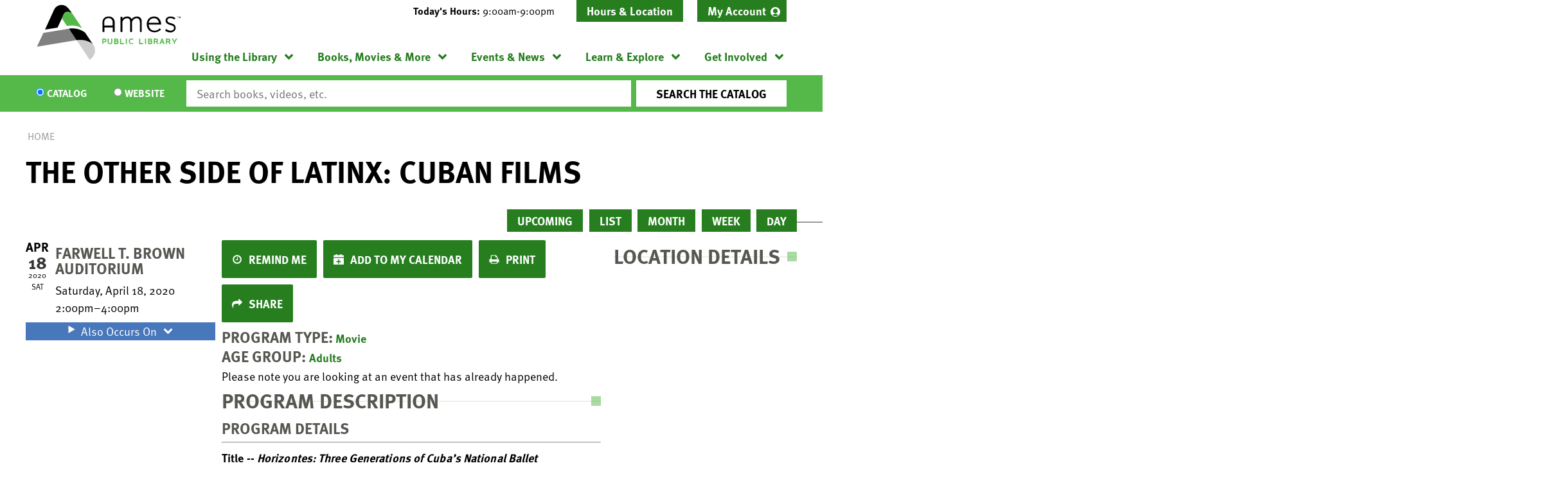

--- FILE ---
content_type: text/html; charset=UTF-8
request_url: https://www.amespubliclibrary.org/event/other-side-latinx-cuban-films-1
body_size: 12234
content:
<!DOCTYPE html>
<html lang="en" dir="ltr" prefix="og: https://ogp.me/ns#">
  <head>
    <meta charset="utf-8" />
<meta name="description" content="Title -- Horizontes: Three Generations of Cuba’s National Ballet Dancers (2015) 1hr 11m" />
<meta name="geo.position" content="42.026462,-93.6147287" />
<meta name="geo.region" content="US-IA" />
<meta name="geo.placename" content="Ames, IA" />
<link rel="canonical" href="https://www.amespubliclibrary.org/event/other-side-latinx-cuban-films-1" />
<meta property="og:site_name" content="Ames Public Library" />
<meta property="og:type" content="website" />
<meta property="og:url" content="https://www.amespubliclibrary.org/event/other-side-latinx-cuban-films-1" />
<meta property="og:title" content="The Other Side of LatinX: Cuban Films | Ames Public Library" />
<meta property="og:description" content="Our mission is to connect people to the world of ideas--in our recently-expanded building, on our Bookmobile, through outreach, and of course digitally." />
<meta property="og:image" content="https://www.amespubliclibrary.org/themes/custom/lm_custom_site_theme/logo.svg" />
<meta name="twitter:card" content="summary" />
<meta name="twitter:title" content="The Other Side of LatinX: Cuban Films | Ames Public Library" />
<meta name="twitter:description" content="Our mission is to connect people to the world of ideas--in our recently-expanded building, on our Bookmobile, through outreach, and of course digitally." />
<meta name="twitter:image" content="https://www.amespubliclibrary.org/themes/custom/lm_custom_site_theme/logo.svg" />
<meta name="Generator" content="Drupal 11 (https://www.drupal.org)" />
<meta name="MobileOptimized" content="width" />
<meta name="HandheldFriendly" content="true" />
<meta name="viewport" content="width=device-width, initial-scale=1.0" />
<script type="application/ld+json">{
    "@context": "https://schema.org",
    "@type": "Event",
    "name": "The Other Side of LatinX: Cuban Films",
    "description": "<hr />\r\n<p><strong>Title --&nbsp;<em>Horizontes: Three Generations of Cuba\u2019s National Ballet Dancers</em>&nbsp;(2015)&nbsp;1hr 11m</strong></p>\r\n\r\n<p>Join us for a new film series which aims to give viewers an intimate account of life in Latin American and Caribbean countries&nbsp;to create knowledge and build bridges across geographies, individuals and between communities.</p>\r\n\r\n<p>Dr. Lucia Suarez, Director of ISU Latino/a Studies Program, will introduce each of the series\u2019 films setting the stage for a brief journey into contemporary Cuba, the island, its immigrants and its exiles.</p>\r\n\r\n<p>Through different generations of Cuban ballet dancers, Eileen Hoffer shows love and passion for dance. Follow three strong women who completely dedicated their lives to ballet; their interwoven stories give an enchanting glimpse of ballet talent, past, present and future.</p>\r\n\r\n<p><em>Provided in partnership with Ames Public Library, US Latinx Studies Program. Supported by the Ames Public Library Friends Foundation.&nbsp;</em></p>\r\n",
    "startDate": "2020-04-18T14:00:00-05:00",
    "endDate": "2020-04-18T16:00:00-05:00",
    "eventStatus": "https://schema.org/EventScheduled",
    "eventAttendanceMode": "https://schema.org/OfflineEventAttendanceMode",
    "location": {
        "@type": "Place",
        "name": "Ames Public Library",
        "address": {
            "@type": "PostalAddress",
            "streetAddress": "515 Douglas Avenue",
            "addressLocality": "Ames",
            "addressRegion": "IA",
            "postalCode": "50010",
            "addressCountry": "US"
        }
    },
    "organizer": {
        "@type": "Organization",
        "name": "Ames Public Library",
        "url": "https://www.amespubliclibrary.org/"
    }
}</script>
<link rel="icon" href="/core/misc/favicon.ico" type="image/vnd.microsoft.icon" />
<link rel="alternate" hreflang="en" href="https://www.amespubliclibrary.org/event/other-side-latinx-cuban-films-1" />

    <title>The Other Side of LatinX: Cuban Films | Ames Public Library</title>
    <link rel="icon" type="image/png" href="/themes/custom/lm_custom_site_theme/assets/favicons/favicon-32x32.png" sizes="32x32">
    <link rel="icon" type="image/png" href="/themes/custom/lm_custom_site_theme/assets/favicons/favicon-16x16.png" sizes="16x16">
    <link rel="mask-icon" href="/themes/custom/lm_custom_site_theme/assets/favicons/safari-pinned-tab.svg" color="#1ba9aa">
    <link rel="shortcut icon" href="/themes/custom/lm_custom_site_theme/assets/favicons/favicon.ico">
    <meta name="msapplication-config" content="/themes/custom/lm_custom_site_theme/assets/favicons/browserconfig.xml">
    <meta name="theme-color" content="#ffffff">
    <link rel="stylesheet" media="all" href="/core/assets/vendor/normalize-css/normalize.css?t95aes" />
<link rel="stylesheet" media="all" href="/modules/custom/lm_search/css/lm-search.css?t95aes" />
<link rel="stylesheet" media="all" href="/core/assets/vendor/jquery.ui/themes/base/core.css?t95aes" />
<link rel="stylesheet" media="all" href="/core/assets/vendor/jquery.ui/themes/base/controlgroup.css?t95aes" />
<link rel="stylesheet" media="all" href="/core/assets/vendor/jquery.ui/themes/base/checkboxradio.css?t95aes" />
<link rel="stylesheet" media="all" href="/core/assets/vendor/jquery.ui/themes/base/resizable.css?t95aes" />
<link rel="stylesheet" media="all" href="/core/assets/vendor/jquery.ui/themes/base/button.css?t95aes" />
<link rel="stylesheet" media="all" href="/core/assets/vendor/jquery.ui/themes/base/dialog.css?t95aes" />
<link rel="stylesheet" media="all" href="/core/misc/components/progress.module.css?t95aes" />
<link rel="stylesheet" media="all" href="/core/misc/components/ajax-progress.module.css?t95aes" />
<link rel="stylesheet" media="all" href="/core/modules/system/css/components/align.module.css?t95aes" />
<link rel="stylesheet" media="all" href="/core/modules/system/css/components/container-inline.module.css?t95aes" />
<link rel="stylesheet" media="all" href="/core/modules/system/css/components/clearfix.module.css?t95aes" />
<link rel="stylesheet" media="all" href="/core/modules/system/css/components/hidden.module.css?t95aes" />
<link rel="stylesheet" media="all" href="/core/modules/system/css/components/js.module.css?t95aes" />
<link rel="stylesheet" media="all" href="/core/modules/ckeditor5/css/ckeditor5.dialog.fix.css?t95aes" />
<link rel="stylesheet" media="all" href="/core/modules/filter/css/filter.caption.css?t95aes" />
<link rel="stylesheet" media="all" href="/core/modules/media/css/filter.caption.css?t95aes" />
<link rel="stylesheet" media="all" href="/core/assets/vendor/jquery.ui/themes/base/theme.css?t95aes" />
<link rel="stylesheet" media="all" href="/modules/custom/library_calendar/lc_calendar_theme/css/base.css?t95aes" />
<link rel="stylesheet" media="all" href="/modules/custom/library_calendar/lc_calendar_theme/css/state.css?t95aes" />
<link rel="stylesheet" media="all" href="/modules/custom/library_calendar/lc_calendar_theme/css/components/branch-selector.css?t95aes" />
<link rel="stylesheet" media="all" href="/modules/custom/library_calendar/lc_calendar_theme/css/components/event-actions.css?t95aes" />
<link rel="stylesheet" media="all" href="/modules/custom/library_calendar/lc_calendar_theme/css/components/date-icon.css?t95aes" />
<link rel="stylesheet" media="all" href="/modules/custom/library_calendar/lc_calendar_theme/css/components/events.css?t95aes" />
<link rel="stylesheet" media="all" href="/modules/custom/library_calendar/lc_calendar_theme/css/components/event-full.css?t95aes" />
<link rel="stylesheet" media="all" href="/modules/custom/library_calendar/lc_calendar_theme/css/components/menu-tasks.css?t95aes" />
<link rel="stylesheet" media="all" href="/modules/custom/library_calendar/lc_calendar_theme/assets/slick/slick/slick.css?t95aes" />
<link rel="stylesheet" media="all" href="/modules/contrib/office_hours/css/office_hours.css?t95aes" />
<link rel="stylesheet" media="all" href="/themes/custom/lm_base_theme_d8/css/components/progress.css?t95aes" />
<link rel="stylesheet" media="all" href="/themes/custom/lm_base_theme_d8/css/components/dialog.css?t95aes" />
<link rel="stylesheet" media="all" href="/themes/custom/lm_base_theme_d8/css/components/action-links.css?t95aes" />
<link rel="stylesheet" media="all" href="/themes/custom/lm_base_theme_d8/css/components/breadcrumb.css?t95aes" />
<link rel="stylesheet" media="all" href="/themes/custom/lm_base_theme_d8/css/components/button.css?t95aes" />
<link rel="stylesheet" media="all" href="/themes/custom/lm_base_theme_d8/css/components/collapse-processed.css?t95aes" />
<link rel="stylesheet" media="all" href="/themes/custom/lm_base_theme_d8/css/components/container-inline.css?t95aes" />
<link rel="stylesheet" media="all" href="/themes/custom/lm_base_theme_d8/css/components/details.css?t95aes" />
<link rel="stylesheet" media="all" href="/themes/custom/lm_base_theme_d8/css/components/exposed-filters.css?t95aes" />
<link rel="stylesheet" media="all" href="/themes/custom/lm_base_theme_d8/css/components/field.css?t95aes" />
<link rel="stylesheet" media="all" href="/themes/custom/lm_base_theme_d8/css/components/form.css?t95aes" />
<link rel="stylesheet" media="all" href="/themes/custom/lm_base_theme_d8/css/components/icons.css?t95aes" />
<link rel="stylesheet" media="all" href="/themes/custom/lm_base_theme_d8/css/components/inline-form.css?t95aes" />
<link rel="stylesheet" media="all" href="/themes/custom/lm_base_theme_d8/css/components/item-list.css?t95aes" />
<link rel="stylesheet" media="all" href="/themes/custom/lm_base_theme_d8/css/components/link.css?t95aes" />
<link rel="stylesheet" media="all" href="/themes/custom/lm_base_theme_d8/css/components/links.css?t95aes" />
<link rel="stylesheet" media="all" href="/themes/custom/lm_base_theme_d8/css/components/menu.css?t95aes" />
<link rel="stylesheet" media="all" href="/themes/custom/lm_base_theme_d8/css/components/more-link.css?t95aes" />
<link rel="stylesheet" media="all" href="/themes/custom/lm_base_theme_d8/css/components/pager.css?t95aes" />
<link rel="stylesheet" media="all" href="/themes/custom/lm_base_theme_d8/css/components/tabledrag.css?t95aes" />
<link rel="stylesheet" media="all" href="/themes/custom/lm_base_theme_d8/css/components/tableselect.css?t95aes" />
<link rel="stylesheet" media="all" href="/themes/custom/lm_base_theme_d8/css/components/tablesort.css?t95aes" />
<link rel="stylesheet" media="all" href="/themes/custom/lm_base_theme_d8/css/components/tabs.css?t95aes" />
<link rel="stylesheet" media="all" href="/themes/custom/lm_base_theme_d8/css/components/textarea.css?t95aes" />
<link rel="stylesheet" media="all" href="/themes/custom/lm_base_theme_d8/css/components/ui-dialog.css?t95aes" />
<link rel="stylesheet" media="all" href="/themes/custom/lm_base_theme_d8/css/components/messages.css?t95aes" />
<link rel="stylesheet" media="all" href="/themes/custom/lm_base_theme_d8/css/styles.css?t95aes" />
<link rel="stylesheet" media="print" href="/themes/custom/lm_base_theme_d8/css/print.css?t95aes" />
<link rel="stylesheet" media="all" href="/themes/custom/lm_custom_site_theme/css/styles.css?t95aes" />
<link rel="stylesheet" media="print" href="/themes/custom/lm_custom_site_theme/css/print.css?t95aes" />

    
    <link rel="stylesheet" href="https://use.typekit.net/rsu6xmo.css">
  </head>
  <body class="path-node page-node-type-lc-event no-js">
        <a href="#main-content" class="visually-hidden focusable skip-link">
      Skip to main content
    </a>
    
      <div class="dialog-off-canvas-main-canvas" data-off-canvas-main-canvas>
    



<div class="css-breakpoints">
</div>

<div class="layout layout--container layout--container-header">

            <section class="region__section region__announcements">
        
      </section>
    
    <header role="banner" class="layout__region layout__region--header header__wrapper">
              <section class="region__section region__branding">
            <div class="region region-branding">
    <div id="block-lm-custom-site-theme-branding" class="block block-system block-system-branding-block">
  
    
        <a href="/" rel="home" class="site-logo">
      <img src="/themes/custom/lm_custom_site_theme/logo.svg" alt="Home" />
    </a>
        <div class="site-name">
      <a href="/" rel="home">Ames Public Library</a>
    </div>
    </div>

  </div>

        </section>
      
      <div class="region__section region__header-content-wrapper">
                  <section class="region__section region__header">
              <div class="region region-header-content">
    <div id="block-lm-custom-site-theme-branchselect" class="block block-lc-branch-select block-lc-branch-select-block">
  
    
      


    
<div class="lc-branch-select">
    <div class="lc-branch-select__wrapper lc-branch-select__wrapper--single lc-branch-select__wrapper--open">
    <div class="lc-branch-select__content-container">
              
                                              
        <div class="lc-branch-select__today-hours-container lc-branch-select__collapse" role="button" tabindex="0">
          <div class="lc-branch-select__today-hours">
            <b class="lc-branch-select__today-hours--label">Today's Hours:</b>
            <span class="lc-branch-select__today-hours--value"></span>
          </div>
        </div>
      
              
                  <button class="button lc-branch-select__collapse" type="button">
            Hours &amp; Location
          </button>
        
        <div class="lc-branch-select__collapsed-wrapper">
                        
          
          <div class="lc-branch-select__content">
            <div id="taxonomy-term-80" class="taxonomy-term vocabulary-lc-library-branch">
  
      <h2><a href="/branch/ames-public-library">
            <div class="field field--name-name field--type-string field--label-hidden field__item">Ames Public Library</div>
      </a></h2>
    
  <div class="content">
    

<div class="lc-branch-select__branch lc-branch-select__branch--80" data-branch="80">
  <div class="lc-branch-select__branch--hidden-region">
    <div class="block block-layout-builder block-field-blocktaxonomy-termlc-library-branchfield-lc-branch-hours">
  
    
      
      <div class="field field--name-field-lc-branch-hours field--type-office-hours field--label-hidden field__items">
              <div class="field__item"><div class="office-hours office-hours office-hours-status--open"><div class="office-hours__item"><span class="office-hours__item-slots">9:00am-9:00pm</span><span><br /></span></div></div></div>
          </div>
  
  </div>

  </div>
  <div class="lc-branch-selector-content-row">
    <div class="lc-branch-selector-content-col">
      <div>
        <div class="block block-layout-builder block-field-blocktaxonomy-termlc-library-branchfield-lc-phone-number">
  
    
      
            <div class="field field--name-field-lc-phone-number field--type-telephone field--label-hidden field__item"><a href="tel:5152395646">(515) 239-5646</a></div>
      
  </div>
<div class="block block-layout-builder block-field-blocktaxonomy-termlc-library-branchfield-lc-address">
  
    
      
            <div class="field field--name-field-lc-address field--type-address field--label-hidden field__item"><p class="address" translate="no"><span class="organization">Ames Public Library</span><br>
<span class="address-line1">515 Douglas Avenue</span><br>
<span class="locality">Ames</span>, <span class="administrative-area">IA</span> <span class="postal-code">50010</span><br>
<span class="country">United States</span></p></div>
      
  </div>
<div class="block block-layout-builder block-extra-field-blocktaxonomy-termlc-library-branchmap-link">
  
    
      <a href="http://maps.google.com/?q=515%20Douglas%20Avenue%2C%2BAmes%2C%2BIA%2C%2B50010" target="_blank">View on Google Maps</a>
  </div>

      </div>
    </div>
    <div class="lc-branch-selector-content-col">
      <div>
        <div class="block block-layout-builder block-field-blocktaxonomy-termlc-library-branchfield-lc-branch-hours">
  
    
      
      <div class="field field--name-field-lc-branch-hours field--type-office-hours field--label-hidden field__items">
              <div class="field__item"><div class="office-hours office-hours office-hours-status--open"><div class="office-hours__item"><span class="office-hours__item-label">Sun: </span><span class="office-hours__item-slots">1:00pm-5:00pm</span><span><br /></span></div><div class="office-hours__item"><span class="office-hours__item-label">Mon: </span><span class="office-hours__item-slots">9:00am-9:00pm</span><span><br /></span></div><div class="office-hours__item"><span class="office-hours__item-label">Tue: </span><span class="office-hours__item-slots">9:00am-9:00pm</span><span><br /></span></div><div class="office-hours__item"><span class="office-hours__item-label">Wed: </span><span class="office-hours__item-slots">9:00am-9:00pm</span><span><br /></span></div><div class="office-hours__item"><span class="office-hours__item-label">Thu: </span><span class="office-hours__item-slots">9:00am-9:00pm</span><span><br /></span></div><div class="office-hours__item"><span class="office-hours__item-label">Fri: </span><span class="office-hours__item-slots">9:00am-6:00pm</span><span><br /></span></div><div class="office-hours__item"><span class="office-hours__item-label">Sat: </span><span class="office-hours__item-slots">9:00am-6:00pm</span><span><br /></span></div></div></div>
          </div>
  
  </div>

      </div>
    </div>
  </div>
</div>

  </div>
</div>

          </div>
        </div>
          </div>
  </div>
</div>

  </div>
<nav role="navigation" aria-labelledby="block-headermenu-menu" id="block-headermenu" class="block block-menu navigation menu--header-menu">
            
  <h2 class="visually-hidden" id="block-headermenu-menu">Header Menu</h2>
  

        
              <ul class="menu menu--level-0" role="menubar">
                                            <li class="menu__menu-item menu__menu-item--level-0 account-link" role="menuitem" aria-expanded="false">
                                              <a href="https://ames.na2.iiivega.com/" class="account-link menu__menu-link menu__menu-link--level-0">My Account</a>
                                              </li>
        </ul>
  


  </nav>

  </div>

          </section>
        
                  <div class="toggle-buttons">
                          <button class="navigation__toggle">
                <span class="visually-hidden">Toggle Navigation</span>
              </button>
              
                          <button class="search__toggle">
                <span class="visually-hidden">Search Navigation</span>
              </button>
            
            <button class="js-hours-toggle hours-toggle">
              <span class="hours-toggle__icon">Toggle Library </span>Hours
            </button>
          </div>
        
                  <section class="layout__region layout__navigation">
              <div class="region region-navigation">
    <nav role="navigation" aria-labelledby="block-lm-custom-site-theme-main-menu-menu" id="block-lm-custom-site-theme-main-menu" class="block block-menu navigation menu--main">
            
  <h2 class="visually-hidden" id="block-lm-custom-site-theme-main-menu-menu">Main navigation</h2>
  

        
              <ul class="menu menu--level-0" role="menubar">
                                      <li class="menu__menu-item menu__menu-item--level-0 menu__menu-item--expanded" role="menuitem" aria-expanded="true">
                                              <a href="/using-the-library" class="menu__menu-link menu__menu-link--level-0" data-drupal-link-system-path="node/3289">Using the Library</a>
                                                                <ul class="menu menu__child menu--level-1" role="menubar">
                                      <li class="menu__menu-item menu__menu-item--level-1" role="menuitem" aria-expanded="false">
                                              <a href="/using-the-library/get-card" class="menu__menu-link menu__menu-link--level-1" data-drupal-link-system-path="node/3315">Get a Card</a>
                                              </li>
                                  <li class="menu__menu-item menu__menu-item--level-1" role="menuitem" aria-expanded="false">
                                              <a href="/using-the-library/check-out-renew" class="menu__menu-link menu__menu-link--level-1" data-drupal-link-system-path="node/3308">Check Out &amp; Renew</a>
                                              </li>
                                  <li class="menu__menu-item menu__menu-item--level-1" role="menuitem" aria-expanded="false">
                                              <a href="/using-the-library/meeting-study-rooms" class="menu__menu-link menu__menu-link--level-1" data-drupal-link-system-path="node/3318">Meeting &amp; Study Rooms</a>
                                              </li>
                                  <li class="menu__menu-item menu__menu-item--level-1" role="menuitem" aria-expanded="false">
                                              <a href="/using-the-library/computers-printing" class="menu__menu-link menu__menu-link--level-1" data-drupal-link-system-path="node/3311">Computers &amp; Printing</a>
                                              </li>
                                  <li class="menu__menu-item menu__menu-item--level-1" role="menuitem" aria-expanded="false">
                                              <a href="/using-the-library/bookmobile" class="menu__menu-link menu__menu-link--level-1" data-drupal-link-system-path="node/3294">Bookmobile</a>
                                              </li>
                                  <li class="menu__menu-item menu__menu-item--level-1" role="menuitem" aria-expanded="false">
                                              <a href="/using-the-library/other-services" class="menu__menu-link menu__menu-link--level-1" data-drupal-link-system-path="node/3317">Other Services</a>
                                              </li>
                                  <li class="menu__menu-item menu__menu-item--level-1" role="menuitem" aria-expanded="false">
                                              <a href="https://www.amespubliclibrary.org/languages" class="menu__menu-link menu__menu-link--level-1">Languages</a>
                                              </li>
                                  <li class="menu__menu-item menu__menu-item--level-1" role="menuitem" aria-expanded="false">
                                              <a href="https://www.amespubliclibrary.org/contact-us" class="menu__menu-link menu__menu-link--level-1">Contact Us</a>
                                              </li>
        </ul>
  
              </li>
                                  <li class="menu__menu-item menu__menu-item--level-0 menu__menu-item--expanded" role="menuitem" aria-expanded="true">
                                              <a href="/books-movies-more" class="menu__menu-link menu__menu-link--level-0" data-drupal-link-system-path="node/3291">Books, Movies &amp; More</a>
                                                                <ul class="menu menu__child menu--level-1" role="menubar">
                                      <li class="menu__menu-item menu__menu-item--level-1" role="menuitem" aria-expanded="false">
                                              <a href="https://ames.na2.iiivega.com/" class="menu__menu-link menu__menu-link--level-1">Library Catalog</a>
                                              </li>
                                  <li class="menu__menu-item menu__menu-item--level-1" role="menuitem" aria-expanded="false">
                                              <a href="/books-movies-more/stream-download" class="menu__menu-link menu__menu-link--level-1" data-drupal-link-system-path="node/3320">Stream &amp; Download</a>
                                              </li>
                                  <li class="menu__menu-item menu__menu-item--level-1" role="menuitem" aria-expanded="false">
                                              <a href="/books-movies-more/special-collections" class="menu__menu-link menu__menu-link--level-1" data-drupal-link-system-path="node/3321">Special Collections</a>
                                              </li>
                                  <li class="menu__menu-item menu__menu-item--level-1" role="menuitem" aria-expanded="false">
                                              <a href="/get-involved/book-store-sales" class="menu__menu-link menu__menu-link--level-1" data-drupal-link-system-path="node/3322">Book Store &amp; Sales</a>
                                              </li>
                                  <li class="menu__menu-item menu__menu-item--level-1" role="menuitem" aria-expanded="false">
                                              <a href="/books-movies-more/recommendations" class="menu__menu-link menu__menu-link--level-1" data-drupal-link-system-path="node/3323">Recommendations</a>
                                              </li>
                                  <li class="menu__menu-item menu__menu-item--level-1" role="menuitem" aria-expanded="false">
                                              <a href="/books-movies-more/request-item" class="menu__menu-link menu__menu-link--level-1" data-drupal-link-system-path="node/3810">Request an Item</a>
                                              </li>
        </ul>
  
              </li>
                                  <li class="menu__menu-item menu__menu-item--level-0 menu__menu-item--expanded" role="menuitem" aria-expanded="true">
                                              <a href="/events-news" class="menu__menu-link menu__menu-link--level-0" data-drupal-link-system-path="node/3290">Events &amp; News</a>
                                                                <ul class="menu menu__child menu--level-1" role="menubar">
                                      <li class="menu__menu-item menu__menu-item--level-1" role="menuitem" aria-expanded="false">
                                              <a href="/events/month?bundles%5Blc_closing%5D=lc_closing&amp;bundles%5Blc_event%5D=lc_event" class="menu__menu-link menu__menu-link--level-1" data-drupal-link-query="{&quot;bundles&quot;:{&quot;lc_closing&quot;:&quot;lc_closing&quot;,&quot;lc_event&quot;:&quot;lc_event&quot;}}" data-drupal-link-system-path="events/month">Event Calendar</a>
                                              </li>
                                  <li class="menu__menu-item menu__menu-item--level-1" role="menuitem" aria-expanded="false">
                                              <a href="/events-news/library-news" class="menu__menu-link menu__menu-link--level-1" data-drupal-link-system-path="node/3331">Library News</a>
                                              </li>
                                  <li class="menu__menu-item menu__menu-item--level-1" role="menuitem" aria-expanded="false">
                                              <a href="/events-new/page-one" class="menu__menu-link menu__menu-link--level-1">Page One Newsletter</a>
                                              </li>
                                  <li class="menu__menu-item menu__menu-item--level-1" role="menuitem" aria-expanded="false">
                                              <a href="/using-the-library/meeting-study-rooms" class="menu__menu-link menu__menu-link--level-1" data-drupal-link-system-path="node/3318">Meeting &amp; Study Rooms</a>
                                              </li>
        </ul>
  
              </li>
                                  <li class="menu__menu-item menu__menu-item--level-0 menu__menu-item--expanded" role="menuitem" aria-expanded="true">
                                              <a href="/learn-explore" class="menu__menu-link menu__menu-link--level-0" data-drupal-link-system-path="node/3295">Learn &amp; Explore</a>
                                                                <ul class="menu menu__child menu--level-1" role="menubar">
                                      <li class="menu__menu-item menu__menu-item--level-1" role="menuitem" aria-expanded="false">
                                              <a href="/databases" class="menu__menu-link menu__menu-link--level-1" data-drupal-link-system-path="databases">Online Learning</a>
                                              </li>
                                  <li class="menu__menu-item menu__menu-item--level-1" role="menuitem" aria-expanded="false">
                                              <a href="https://www.amespubliclibrary.org/IDEACenter" class="menu__menu-link menu__menu-link--level-1">IDEA Center</a>
                                              </li>
                                  <li class="menu__menu-item menu__menu-item--level-1" role="menuitem" aria-expanded="false">
                                              <a href="/learn-explore/local-history" class="menu__menu-link menu__menu-link--level-1" data-drupal-link-system-path="node/3334">Local History</a>
                                              </li>
                                  <li class="menu__menu-item menu__menu-item--level-1" role="menuitem" aria-expanded="false">
                                              <a href="/learn-explore/family" class="menu__menu-link menu__menu-link--level-1" data-drupal-link-system-path="node/3332">Family</a>
                                              </li>
                                  <li class="menu__menu-item menu__menu-item--level-1" role="menuitem" aria-expanded="false">
                                              <a href="/learn-explore/teens" class="menu__menu-link menu__menu-link--level-1" data-drupal-link-system-path="node/3333">Teens</a>
                                              </li>
                                  <li class="menu__menu-item menu__menu-item--level-1" role="menuitem" aria-expanded="false">
                                              <a href="https://www.amespubliclibrary.org/explore-library" class="menu__menu-link menu__menu-link--level-1">Explore the Library</a>
                                              </li>
                                  <li class="menu__menu-item menu__menu-item--level-1" role="menuitem" aria-expanded="false">
                                              <a href="/learn-explore/civics-center" class="menu__menu-link menu__menu-link--level-1" data-drupal-link-system-path="node/24831">Civics Center</a>
                                              </li>
                                  <li class="menu__menu-item menu__menu-item--level-1" role="menuitem" aria-expanded="false">
                                              <a href="https://www.amespubliclibrary.org/IowaCenterForTheBook" class="menu__menu-link menu__menu-link--level-1">Iowa Center for the Book</a>
                                              </li>
        </ul>
  
              </li>
                                  <li class="menu__menu-item menu__menu-item--level-0 menu__menu-item--expanded" role="menuitem" aria-expanded="true">
                                              <a href="/get-involved" class="menu__menu-link menu__menu-link--level-0" data-drupal-link-system-path="node/3292">Get Involved</a>
                                                                <ul class="menu menu__child menu--level-1" role="menubar">
                                      <li class="menu__menu-item menu__menu-item--level-1" role="menuitem" aria-expanded="false">
                                              <a href="/get-involved/book-store-sales" class="menu__menu-link menu__menu-link--level-1" data-drupal-link-system-path="node/3322">Book Store &amp; Sales</a>
                                              </li>
                                  <li class="menu__menu-item menu__menu-item--level-1" role="menuitem" aria-expanded="false">
                                              <a href="/get-involved/volunteer" class="menu__menu-link menu__menu-link--level-1" data-drupal-link-system-path="node/3337">Volunteer</a>
                                              </li>
                                  <li class="menu__menu-item menu__menu-item--level-1" role="menuitem" aria-expanded="false">
                                              <a href="/get-involved/teen-advisory-group" class="menu__menu-link menu__menu-link--level-1" data-drupal-link-system-path="node/3338">Teen Advisory Group</a>
                                              </li>
                                  <li class="menu__menu-item menu__menu-item--level-1" role="menuitem" aria-expanded="false">
                                              <a href="/get-involved/donate" class="menu__menu-link menu__menu-link--level-1" data-drupal-link-system-path="node/3339">Donate</a>
                                              </li>
                                  <li class="menu__menu-item menu__menu-item--level-1" role="menuitem" aria-expanded="false">
                                              <a href="https://aplff.org/" class="menu__menu-link menu__menu-link--level-1">Ames Public Library Friends Foundation</a>
                                              </li>
                                  <li class="menu__menu-item menu__menu-item--level-1" role="menuitem" aria-expanded="false">
                                              <a href="https://www.governmentjobs.com/careers/cityofames?department[0]=Library" class="menu__menu-link menu__menu-link--level-1">Jobs</a>
                                              </li>
        </ul>
  
              </li>
        </ul>
  


  </nav>

  </div>

          </section>
              </div>
    </header>
  
      <section class="layout__region layout__search">
        <div class="region region-search">
    <div id="block-searchblock" class="block block-lm-search block-lm-search-block">
  
    
      <div id="block-lm-search-block-search-switcher" class="lm-search-block lm-search-block--search-switcher">
<div id="search-selector" class="search-selector form-radios">
  <div class="search-selector__input-wrapper search-selector__input-wrapper--catalog">
    <input type="radio" name="search_switcher" id="search-switcher-catalog" value="catalog" checked="checked"><label for="catalog" class="search__item search__item--catalog">Catalog</label>
  </div>

  <div class="search-selector__input-wrapper search-selector__input-wrapper--website">
    <input type="radio" name="search_switcher" id="search-switcher-website" value="website"><label for="website" class="search__item search__item--website">Website</label>
  </div>
</div>
</div><div id="block-lm-search-block-catalog-search" class="lm-search-block lm-search-block--catalog-search">
<div id="catalog-search" class="catalog-search">
  <form action="https://ames.na2.iiivega.com/search" method="GET" class="search" target="_blank">
    <input name="searchType" value="everything" type="hidden">

    <div class="form--inline">
      <div class="js-form-item form-item js-form-type-textfield form-type-textfield js-form-item-keywords form-item-keywords">
        <input class="inputText lm-search__input-text" id="globalQuery" name="query" type="text" placeholder="Search books, videos, etc.">
      </div>
      <div class="form-actions js-form-wrapper form-wrapper">
        <input class="form-submit js-form-submit button lm-search__submit" type="submit" value="Search the Catalog">
      </div>
    </div>
  </form>
</div>
</div><div id="block-lm-search-block-database-search" class="lm-search-block lm-search-block--database-search">

  <div id="database-search" class="database-search">
    <form class="views-exposed-form" data-drupal-selector="views-exposed-form-search-page" action="/search" method="get" id="views-exposed-form-search-page" accept-charset="UTF-8">
  <div class="form--inline clearfix">
  <div class="js-form-item form-item js-form-type-textfield form-type-textfield js-form-item-keywords form-item-keywords">
      <label for="edit-keywords">Keywords</label>
        <input data-drupal-selector="edit-keywords" type="text" id="edit-keywords" name="keywords" value="" size="30" maxlength="128" class="form-text" />

        </div>
<div data-drupal-selector="edit-actions" class="form-actions js-form-wrapper form-wrapper" id="edit-actions--2"><input data-drupal-selector="edit-submit-search" type="submit" id="edit-submit-search" value="Search" class="button js-form-submit form-submit" />
</div>

</div>

</form>

  </div>
</div><div id="block-lm-search-block-account-button" class="lm-search-block lm-search-block--account-button">
<div id="my-account" class="my-account">
  <a href="#" class="my-account-link">My Account</a>
</div>
</div>
  </div>

  </div>

    </section>
  </div>

<div class="layout layout--container layout--container-content">
    <div class="region region-highlighted">
    <div data-drupal-messages-fallback class="hidden"></div>

  </div>


  <main role="main" class="main layout__region layout__region--main">

    <a id="main-content" tabindex="-1"></a>
    <div class="layout__flex-wrapper">
      
      
      <section class="region__section region__content  ">
          <div class="region region-content">
    <div id="block-lm-custom-site-theme-breadcrumbs" class="block block-system block-system-breadcrumb-block">
  
    
        <nav class="breadcrumb" role="navigation" aria-labelledby="system-breadcrumb">
    <h2 id="system-breadcrumb" class="visually-hidden">Breadcrumb</h2>
    <ol>
          <li>
                  <a href="/">Home</a>
              </li>
        </ol>
  </nav>

  </div>
<div id="block-lm-custom-site-theme-page-title" class="block block-core block-page-title-block">
  
    
      
  <h1 class="page-title"><span class="field field--name-title field--type-string field--label-hidden">The Other Side of LatinX: Cuban Films</span>
</h1>


  </div>
<div id="block-lm-custom-site-theme-content" class="block block-system block-system-main-block">
  
    
      



  


<article class="lc-event lc-event--full node node--type-lc-event node--promoted node--view-mode-full">

  
    

      <div class="lc-event__menu-tasks"><div class="lc-menu-tasks">  <h2 class="visually-hidden">Primary tabs</h2>
  <ul class="tabs primary"><li><a href="/events/upcoming" data-drupal-link-system-path="events/upcoming">Upcoming</a></li>
<li><a href="/events/list" data-drupal-link-system-path="events/list">List</a></li>
<li><a href="/events/month/2020/04" data-drupal-link-system-path="events/month/2020/04">Month</a></li>
<li><a href="/events/week/2020/04/18" data-drupal-link-system-path="events/week/2020/04/18">Week</a></li>
<li><a href="/events/day/2020/04/18" data-drupal-link-system-path="events/day/2020/04/18">Day</a></li>
</ul>
</div>
</div>
  
  <div class="node__content lc-event-wrapper">
    <aside class="lc-event-sidebar lc-event__sidebar">
      <div class="lc-print-row">
        <div class="lc-print-column">
          <div class="lc-event-details lc-event-section">
              <div class="lc-date-icon" aria-hidden="true">
          <span class="lc-date-icon__item lc-date-icon__item--month">
        Apr
      </span>
    
          <span class="lc-date-icon__item lc-date-icon__item--day">
        18
      </span>
    
    <span class="lc-date-icon__item lc-date-icon__item--year">
      2020
    </span>

          <span class="lc-date-icon__item lc-date-icon__item--day-name">
        Sat
      </span>
      </div>


            <div class="lc-event-info">
              
                              <h3 class="lc-event-subtitle lc-event-room">
                  Farwell T. Brown Auditorium
                </h3>
              
              <div class="lc-event-info-item lc-event-info-item--date">
                                  Saturday, April 18, 2020
                              </div>

                    <div class="lc-event-info-item lc-event-info-item--time">
      2:00pm–4:00pm
    </div>
  

              
                          </div>
          </div>

                                <div class="lc-repeating-dates lc-event-section">
              <details class="lc-repeating-dates__details">
                <summary class="lc-repeating-dates__toggle">
                  Also Occurs On <span class="lc-repeating-dates__toggle-icon" role="presentation">:</span>
                </summary>

                <div class="lc-repeating-dates__wrapper">
                  <ul class="lc-repeating-dates__list">
                                          
                      
                      
                      
                      <li class="lc-repeating-dates__item">
                        <a href="/event/other-side-latinx-cuban-films" class="lc-repeating-dates__link">
                          01/18/20
                        </a>
                      </li>
                                          
                      
                      
                      
                      <li class="lc-repeating-dates__item">
                        <a href="/event/other-side-latinx-cuban-films-0" class="lc-repeating-dates__link">
                          03/01/20
                        </a>
                      </li>
                                          
                      
                      
                                                                    
                      <li class="lc-repeating-dates__item">
                        <a href="/event/other-side-latinx-cuban-films-1" class="lc-repeating-dates__link active">
                          04/18/20
                        </a>
                      </li>
                                      </ul>
                </div>
              </details>
            </div>
                  </div>
                
              </div>
    </aside>
    <section class="lc-event-content lc-event__content">
              <div class="lc-event-share-event">


<div class="lc-event-actions lc-event-actions--share-event">
  <ul class="lc-event-actions__list">
              <li class="lc-event-actions__item">
        
        <a href="/node/18703/reminder_form" class="button button--primary lc-event-action-link use-ajax" data-dialog-options="{&quot;title&quot;:&quot;Setup Reminder&quot;,&quot;width&quot;:&quot;auto&quot;}" data-dialog-type="modal" title="Remind Me" data-toggle="tooltip">
          <span class="lc-event-actions__icon lc-event-actions__icon--reminder"></span>
          <span class="lc-event-actions__text">Remind Me</span>
        </a>
      </li>
        
        <li class="lc-event-actions__item">
      
      <a href="/node/18703/add_to_calendar" class="button button--primary lc-event-action-link use-ajax" data-dialog-options="{&quot;title&quot;:&quot;Add This Event To Your Calendar&quot;,&quot;width&quot;:&quot;auto&quot;}" data-dialog-type="modal" title="Add To My Calendar" data-toggle="tooltip">
        <span class="lc-event-actions__icon lc-event-actions__icon--calendar"></span>
        <span class="lc-event-actions__text">Add To My Calendar</span>
      </a>
    </li>
   
        <li class="lc-event-actions__item">
      
      <a href="#" class="button button--primary lc-event-action-link" onClick="window.print()" title="Print this event" data-toggle="tooltip">
        <span class="lc-event-actions__icon lc-event-actions__icon--print"></span>
        <span class="lc-event-actions__text">Print</span>
      </a>
    </li>
    
              <li class="lc-event-actions__item">
        
        <a href="/node/18703/share_this_event" class="button button--primary lc-event-action-link use-ajax" data-dialog-options="{&quot;dialogClass&quot;:&quot;white-popup&quot;,&quot;title&quot;:&quot;Share This Event&quot;,&quot;width&quot;:&quot;auto&quot;}" data-dialog-type="modal" title="Share this event" data-toggle="tooltip">
          <span class="lc-event-actions__icon lc-event-actions__icon--share"></span>
          <span class="lc-event-actions__text">Share</span>
        </a>
      </li>
        
              </ul>
</div>
</div>
      
              <div class="lc-event__categories lc-event__program-types">
          <h3 class="lc-event-label lc-d-inline">Program Type:</h3>
                      <span><a href="/events/month?program_types%5B57%5D=57">Movie</a></span>
                  </div>
      
              <div class="lc-event__categories lc-event__age-groups">
          <h3 class="lc-event-label lc-d-inline">
            Age Group:
          </h3>

                                    <span><a href="/events/month?age_groups%5B6%5D=6">Adults</a></span>
                              </div>
      
      
          
      <div class="lc-event__container">
      <div class="lc-alert alert alert-info">
        Please note you are looking at an event that has already happened.
      </div>
    </div>
  

      <div></div>


            
              
                
        <h2 class="lc-event-subtitle">Program Description</h2>
      
                  
                    <h3 class="lc-event-subtitle">Program Details</h3>
      
                    
            
            
                    
            <div class="clearfix text-formatted field field--name-body field--type-text-with-summary field--label-hidden field__item"><hr>
<p><strong>Title --&nbsp;<em>Horizontes: Three Generations of Cuba’s National Ballet Dancers</em>&nbsp;(2015)&nbsp;1hr 11m</strong></p>

<p>Join us for a new film series which aims to give viewers an intimate account of life in Latin American and Caribbean countries&nbsp;to create knowledge and build bridges across geographies, individuals and between communities.</p>

<p>Dr. Lucia Suarez, Director of ISU Latino/a Studies Program, will introduce each of the series’ films setting the stage for a brief journey into contemporary Cuba, the island, its immigrants and its exiles.</p>

<p>Through different generations of Cuban ballet dancers, Eileen Hoffer shows love and passion for dance. Follow three strong women who completely dedicated their lives to ballet; their interwoven stories give an enchanting glimpse of ballet talent, past, present and future.</p>

<p><em>Provided in partnership with Ames Public Library, US Latinx Studies Program. Supported by the Ames Public Library Friends Foundation.&nbsp;</em></p></div>
      
      
                  
                              <h3 class="lc-event-subtitle"> </h3>
        
        
      <div class="field field--name-field-lc-disclaimer field--type-entity-reference field--label-hidden field__items">
              <div class="field__item"><div>
  
    
  
            <div class="clearfix text-formatted field field--name-description field--type-text-long field--label-hidden field__item"><hr>
<p><sup>Ames Public Library connects you to the world of ideas through diverse and inclusive resources and programs. We welcome proposals via our website for programs at <a href="https://www.amespubliclibrary.org/programproposal">www.amespubliclibrary.org/programproposal</a>&nbsp;and exhibits at&nbsp;<a href="https://www.amespubliclibrary.org/exhibit-proposal">https://www.amespubliclibrary.org/exhibit-proposal</a>.</sup></p></div>
      
</div>
</div>
          </div>
  
            
      <div></div>

    </section>
    <aside class="lc-event-sidebar">
      <div class="lc-event-location">
                  <h2 class="lc-event-subtitle">Location Details</h2>
        
                  <div class="lc-event-location-map lc-event-section"><iframe allowfullscreen height="300" frameborder="0" src="https://www.google.com/maps/embed/v1/place?key=AIzaSyCR3GEW_keax_kobC61yARE5y3j06mKz-g&amp;q=515%20Douglas%20Avenue%2B%2CAmes%2CIA%2B50010" style="width: 100%" title="Ames Public Library on Google Maps" width="600"></iframe>
</div>
        
        
        <div class="lc-event-location-address lc-event-section">
                      <p class="lc-font-weight-bold">Ames Public Library</p>

            <div class="lc-address-line lc-address-line--first">
              515 Douglas Avenue
                          </div>

            <div class="lc-address-line lc-address-line--second">
              Ames,
              IA
              50010
            </div>

                          <div class="lc-event-location__phone">
                <a href="tel:5152395646">
                  (515) 239-5646
                </a>
              </div>
            
            <div class="lc-branch-select-map-link">
              See map:
              <a href="http://maps.google.com/?q=515 Douglas Avenue,+Ames,+IA,+50010">
                Google Maps              </a>
            </div>
          
          
                  </div>

        
                
                
                          
              </div>
    </aside>
  </div>

  <div></div>


</article>

  </div>

  </div>

      </section>

          </div>

  </main>
</div>
  <footer role="contentinfo" class="layout-footer layout-footer__wrapper">
    
          <div class="layout-footer__section layout-footer__section--footer">
          <div class="region region-footer">
    <div id="block-ourlocation" class="block block-block-content block-block-content2bb44a01-888f-40b2-876f-9b436c873df2">
  
      <h2>Our Location</h2>
    
      
            <div class="clearfix text-formatted field field--name-body field--type-text-with-summary field--label-hidden field__item"><p><a href="https://www.google.com/maps?q=515+Douglas+Avenue,+Ames,+IA,+50010">515 Douglas Avenue<br>
Ames, IA 50010</a><br>
<a href="tel:5152395646">(515) 239-5646</a></p>

<p><strong>Connect With Us</strong></p>

<p><a href="https://www.instagram.com/amespubliclibrary/"><img alt="instagram" src="/sites/default/files/2021-04/InstagramIcon.png"></a><a href="http://www.facebook.com/amespubliclibrary"><img alt="facebook icon" data-entity-type="file" data-entity-uuid="3c712925-6ed6-400b-a35c-bc2c2482987d" src="/sites/default/files/inline-images/fb2.png" width="40" height="40" loading="lazy"></a><a href="/contact-us"><img alt="e-mail icon" data-entity-type data-entity-uuid src="/sites/default/files/inline-images/mail.png"></a><a href="https://www.youtube.com/channel/UCO9MkItymVMynkTsIubkp6w"><img alt src="/sites/default/files/2020-04/yt-2_0.png"></a></p></div>
      
  </div>
<div id="block-libraryhours" class="block block-block-content block-block-content26ccef31-00aa-4dd9-8551-5135c5f89575">
  
      <h2>Library Hours</h2>
    
      
            <div class="clearfix text-formatted field field--name-body field--type-text-with-summary field--label-hidden field__item"><p>Monday-Thursday: 9am-9pm<br>
Friday &amp;&nbsp;Saturday: 9am-6pm<br>
Sun: 1pm-5pm</p>

<p><a href="/closings">Closings</a><br>
<a href="/using-the-library/bookmobile">Bookmobile&nbsp;Schedule</a></p></div>
      
  </div>
<div id="block-usefullinks" class="block block-block-content block-block-contentb553caef-5fff-4a71-b4c4-7c6880c56c62">
  
      <h2>Useful Links</h2>
    
      
            <div class="clearfix text-formatted field field--name-body field--type-text-with-summary field--label-hidden field__item"><p><a href="https://www.governmentjobs.com/careers/cityofames?department%5B0%5D=Library">Jobs at the Library</a><br><a href="/useful-links/about">About the Library</a><br><a href="/useful-links/policies">Policies</a>&nbsp;<br><a href="/useful-links/board">Board</a></p></div>
      
  </div>
<div id="block-connectwithus" class="block block-block-content block-block-contentb74e2f57-3476-455e-9f91-3c209635b0b3">
  
    
      
            <div class="clearfix text-formatted field field--name-body field--type-text-with-summary field--label-hidden field__item"><p>Ames Public Library is a department of the</p><p><a href="https://www.cityofames.org/"><img src="/sites/default/files/2019-01/CityAmes_Logo_1c_white-web_0.png" alt data-entity-type data-entity-uuid></a></p><p>This website is funded by</p><a href="https://aplff.org"><article class="media media--type-image media--view-mode-embedded">
  
      
            <div class="field field--name-image field--type-image field--label-hidden field__item">  <img loading="lazy" src="https://www.amespubliclibrary.org/sites/default/files/2025-07/Primary-White-RGB.png" width="2400" height="789" alt="Ames Public Library Friends Foundation logo">

</div>
      
  </article>
</a></div>
      
  </div>
<div id="block-googleanalytics" class="block block-block-content block-block-contentf08ff747-e2ff-415d-bfbb-a1bd09eeac5e">
  
    
      
            <div class="clearfix text-formatted field field--name-body field--type-text-with-summary field--label-hidden field__item"><!-- Google tag (gtag.js) -->

<script async src="https://www.googletagmanager.com/gtag/js?id=G-MKTBN9SE1F"></script>

<script>

window.dataLayer = window.dataLayer || [];

function gtag(){dataLayer.push(arguments);}

gtag('js', new Date());

gtag('config', 'G-MKTBN9SE1F');

</script>

</div>
      
  </div>
<div id="block-lm-custom-site-theme-google-analytics" class="block block-block-content block-block-contentac9b86e0-8a9d-4fb7-a897-b1c013ccf5cb">
  
    
      
            <div class="clearfix text-formatted field field--name-body field--type-text-with-summary field--label-hidden field__item"><!-- Global site tag (gtag.js) - Google Analytics -->
<script async src="https://www.googletagmanager.com/gtag/js?id=UA-39686401-4"></script>
<script>
  window.dataLayer = window.dataLayer || [];
  function gtag(){dataLayer.push(arguments);}
  gtag('js', new Date());

  gtag('config', 'UA-39686401-4');
</script></div>
      
  </div>

  </div>

      </div>
      </footer>

<script async src="https://my.nicheacademy.com/api/widgets/amespl"></script>

  </div>

    
    <script type="application/json" data-drupal-selector="drupal-settings-json">{"path":{"baseUrl":"\/","pathPrefix":"","currentPath":"node\/18703","currentPathIsAdmin":false,"isFront":false,"currentLanguage":"en"},"pluralDelimiter":"\u0003","suppressDeprecationErrors":true,"ajaxPageState":{"libraries":"[base64]","theme":"lm_custom_site_theme","theme_token":null},"ajaxTrustedUrl":{"\/search":true},"user":{"uid":0,"permissionsHash":"f11c46d679b306a812eaf37a00690858c076dfdbfd0e899f6fe95b8b0bf32b4c"}}</script>
<script src="/core/assets/vendor/jquery/jquery.min.js?v=4.0.0-rc.1"></script>
<script src="/core/assets/vendor/once/once.min.js?v=1.0.1"></script>
<script src="/core/misc/drupalSettingsLoader.js?v=11.3.1"></script>
<script src="/core/misc/drupal.js?v=11.3.1"></script>
<script src="/core/misc/drupal.init.js?v=11.3.1"></script>
<script src="/core/assets/vendor/jquery.ui/ui/version-min.js?v=11.3.1"></script>
<script src="/core/assets/vendor/jquery.ui/ui/data-min.js?v=11.3.1"></script>
<script src="/core/assets/vendor/jquery.ui/ui/disable-selection-min.js?v=11.3.1"></script>
<script src="/core/assets/vendor/jquery.ui/ui/jquery-patch-min.js?v=11.3.1"></script>
<script src="/core/assets/vendor/jquery.ui/ui/scroll-parent-min.js?v=11.3.1"></script>
<script src="/core/assets/vendor/jquery.ui/ui/unique-id-min.js?v=11.3.1"></script>
<script src="/core/assets/vendor/jquery.ui/ui/focusable-min.js?v=11.3.1"></script>
<script src="/core/assets/vendor/jquery.ui/ui/keycode-min.js?v=11.3.1"></script>
<script src="/core/assets/vendor/jquery.ui/ui/plugin-min.js?v=11.3.1"></script>
<script src="/core/assets/vendor/jquery.ui/ui/widget-min.js?v=11.3.1"></script>
<script src="/core/assets/vendor/jquery.ui/ui/labels-min.js?v=11.3.1"></script>
<script src="/core/assets/vendor/jquery.ui/ui/widgets/controlgroup-min.js?v=11.3.1"></script>
<script src="/core/assets/vendor/jquery.ui/ui/form-reset-mixin-min.js?v=11.3.1"></script>
<script src="/core/assets/vendor/jquery.ui/ui/widgets/mouse-min.js?v=11.3.1"></script>
<script src="/core/assets/vendor/jquery.ui/ui/widgets/checkboxradio-min.js?v=11.3.1"></script>
<script src="/core/assets/vendor/jquery.ui/ui/widgets/draggable-min.js?v=11.3.1"></script>
<script src="/core/assets/vendor/jquery.ui/ui/widgets/resizable-min.js?v=11.3.1"></script>
<script src="/core/assets/vendor/jquery.ui/ui/widgets/button-min.js?v=11.3.1"></script>
<script src="/core/assets/vendor/jquery.ui/ui/widgets/dialog-min.js?v=11.3.1"></script>
<script src="/core/assets/vendor/tabbable/index.umd.min.js?v=6.3.0"></script>
<script src="/core/assets/vendor/tua-body-scroll-lock/tua-bsl.umd.min.js?v=11.3.1"></script>
<script src="/core/misc/progress.js?v=11.3.1"></script>
<script src="/core/assets/vendor/loadjs/loadjs.min.js?v=4.3.0"></script>
<script src="/core/misc/debounce.js?v=11.3.1"></script>
<script src="/core/misc/announce.js?v=11.3.1"></script>
<script src="/core/misc/message.js?v=11.3.1"></script>
<script src="/core/misc/ajax.js?v=11.3.1"></script>
<script src="/core/misc/displace.js?v=11.3.1"></script>
<script src="/core/misc/position.js?v=11.3.1"></script>
<script src="/core/misc/dialog/dialog-deprecation.js?v=11.3.1"></script>
<script src="/core/misc/dialog/dialog.js?v=11.3.1"></script>
<script src="/core/misc/dialog/dialog.position.js?v=11.3.1"></script>
<script src="/core/misc/dialog/dialog.jquery-ui.js?v=11.3.1"></script>
<script src="/core/modules/ckeditor5/js/ckeditor5.dialog.fix.js?v=11.3.1"></script>
<script src="/modules/custom/library_calendar/lc_calendar_theme/js/dialog.js?t95aes"></script>
<script src="/core/misc/dialog/dialog.ajax.js?v=11.3.1"></script>
<script src="/modules/custom/library_calendar/lc_calendar_theme/js/browser-classes.js?t95aes"></script>
<script src="/modules/custom/library_calendar/lc_branch_select/js/behaviors.js?t95aes"></script>
<script src="/core/misc/form.js?v=11.3.1"></script>
<script src="/modules/custom/library_calendar/lc_core/js/form.js?t95aes"></script>
<script src="/modules/custom/library_calendar/lc_calendar_theme/assets/slick/slick/slick.min.js?v=master"></script>
<script src="/themes/custom/lm_base_theme_d8/js/scripts.js?v=1.x"></script>
<script src="/themes/custom/lm_custom_site_theme/js/scripts.js?v=1.x"></script>
<script src="/modules/custom/lm_search/js/lm-search.behaviors.js?t95aes"></script>

  </body>
</html>


--- FILE ---
content_type: image/svg+xml
request_url: https://www.amespubliclibrary.org/themes/custom/lm_custom_site_theme/assets/dist/icons/angle-down-solid-green.svg
body_size: -109
content:
<?xml version="1.0" encoding="utf-8"?><svg version="1.1" id="aeLayer_1" xmlns="http://www.w3.org/2000/svg" x="0" y="0" width="256" height="172.96" xml:space="preserve" viewBox="0 0 319.7 216"><style>.aest0{fill:#267e1f}</style><path class="aest0" d="M142.8 204.2l-136-136c-9.4-9.4-9.4-24.6 0-33.9l22.6-22.6c9.4-9.4 24.6-9.4 33.9 0l96.4 96.4 96.4-96.4c9.4-9.4 24.6-9.4 33.9 0l22.6 22.6c9.4 9.4 9.4 24.6 0 33.9l-136 136c-9.2 9.4-24.4 9.4-33.8 0z"/></svg>